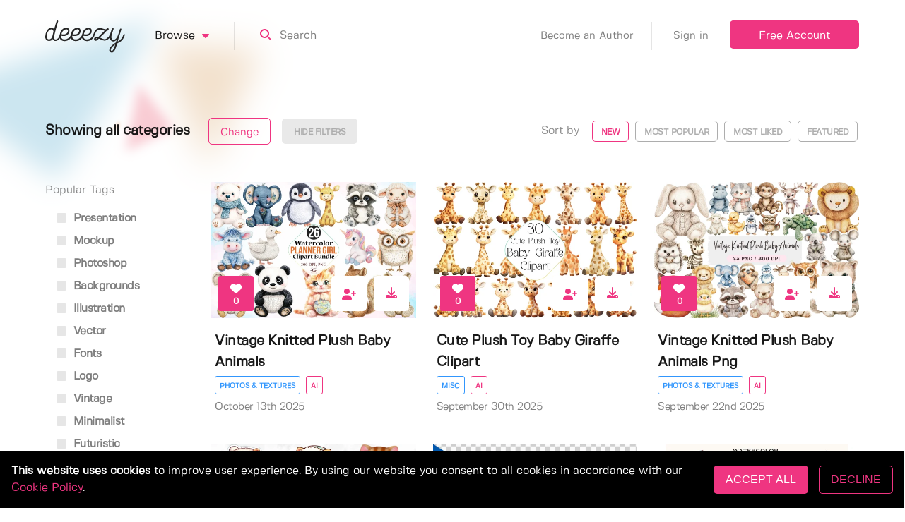

--- FILE ---
content_type: application/javascript; charset=UTF-8
request_url: https://deeezy.com/_nuxt/68d8503.js
body_size: 3298
content:
(window.webpackJsonp=window.webpackJsonp||[]).push([[0],{408:function(t,e,r){"use strict";var n=r(3),o=(r(39),r(66),r(38),r(10),r(25),r(49),r(407),r(21));e.a={updateUser:function(t,e){var source=arguments.length>3?arguments[3]:void 0;return arguments.length>2&&void 0!==arguments[2]&&arguments[2]&&(e.isCreatingCreatorRequest=!0),new Promise((function(r,c){t.$axios.put("".concat(o.a.ENDPOINTS.USER.SELF,"?source=").concat(source),JSON.stringify(e),{headers:{"Content-Type":"application/json",Authorization:t.$auth.getToken("local")}}).then(function(){var e=Object(n.a)(regeneratorRuntime.mark((function e(n){return regeneratorRuntime.wrap((function(e){for(;;)switch(e.prev=e.next){case 0:if(!n.data.success){e.next=6;break}return e.next=3,t.$auth.fetchUser();case 3:return e.abrupt("return",r());case 6:e.t0=n.data.message,e.next="empty_display_name"===e.t0?9:"empty_email"===e.t0?11:"bad_values"===e.t0?13:"missing_creator_info"===e.t0?15:"invalid_vat_number"===e.t0?17:"missing_fields"===e.t0?19:21;break;case 9:return e.abrupt("return",c(new Error(o.a.MESSAGES.MISSING_DISPLAY_NAME)));case 11:return e.abrupt("return",c(new Error(o.a.MESSAGES.INVALID_EMAIL)));case 13:return e.abrupt("return",c({error:new Error(o.a.MESSAGES.BAD_VALUES),badValues:n.data.badValues}));case 15:return e.abrupt("return",c(new Error(o.a.MESSAGES.MISSING_CREATOR_INFO)));case 17:return e.abrupt("return",c(new Error(o.a.MESSAGES.INVALID_VAT_NUMBER)));case 19:return e.abrupt("return",c(new Error(o.a.MESSAGES.MISSING_FIELDS)));case 21:return e.abrupt("return",c(new Error(o.a.MESSAGES.UNEXPECTED_ERROR)));case 23:case"end":return e.stop()}}),e)})));return function(t){return e.apply(this,arguments)}}())}))},toggleProductHeart:function(t,e){return new Promise((function(r,c){t.$store.getters.isAuthenticated?t.$axios.get(o.a.ENDPOINTS.PRODUCTS.HEART+"/".concat(e.id),{headers:{"Content-Type":"application/json",Authorization:t.$auth.getToken("local")}}).then(function(){var t=Object(n.a)(regeneratorRuntime.mark((function t(e){return regeneratorRuntime.wrap((function(t){for(;;)switch(t.prev=t.next){case 0:if(!e.data.message){t.next=4;break}return t.abrupt("return",c(e.data.message));case 4:return t.abrupt("return",r(e.data.heartCount));case 5:case"end":return t.stop()}}),t)})));return function(e){return t.apply(this,arguments)}}()).catch((function(t){return c(new Error(o.a.MESSAGES.UNEXPECTED_ERROR))})):t.$nuxt.$router.replace({path:"/login"})}))},updateAvatar:function(t){var e=arguments.length>1&&void 0!==arguments[1]?arguments[1]:null,r=new FormData;return new Promise((function(c,E){e&&r.append("files[]",e),t.$axios.post(o.a.ENDPOINTS.USER.AVATAR,r,{headers:{Authorization:t.$auth.getToken("local")}}).then(function(){var e=Object(n.a)(regeneratorRuntime.mark((function e(r){return regeneratorRuntime.wrap((function(e){for(;;)switch(e.prev=e.next){case 0:if(!r.data.success){e.next=6;break}return e.next=3,t.$auth.fetchUser();case 3:return e.abrupt("return",c(r.data.avatar));case 6:e.t0=r.data.message,e.next="incorrect_format"===e.t0?9:11;break;case 9:return e.abrupt("return",E(new Error(o.a.MESSAGES.INCORRECT_AVATAR_FORMAT)));case 11:return e.abrupt("return",E(new Error(o.a.MESSAGES.UNEXPECTED_ERROR)));case 13:case"end":return e.stop()}}),e)})));return function(t){return e.apply(this,arguments)}}())}))},addPaymentMethod:function(t,e){return new Promise((function(r,c){t.$axios.post(o.a.ENDPOINTS.PAYMENTS.PAYMENT_METHODS,JSON.stringify({nonce:e}),{headers:{"Content-Type":"application/json",Authorization:t.$auth.getToken("local")}}).then(function(){var t=Object(n.a)(regeneratorRuntime.mark((function t(e){return regeneratorRuntime.wrap((function(t){for(;;)switch(t.prev=t.next){case 0:if(!e.data.success){t.next=4;break}return t.abrupt("return",r(e.data.method));case 4:t.t0=e.data.message,t.next="duplicate_method"===t.t0?7:"could_not_verify"===t.t0?9:11;break;case 7:return t.abrupt("return",c(new Error(o.a.MESSAGES.DUPLICATE_METHOD)));case 9:return t.abrupt("return",c(new Error(o.a.MESSAGES.COULD_NOT_VERIFY_METHOD)));case 11:return t.abrupt("return",c(new Error(o.a.MESSAGES.UNEXPECTED_ERROR)));case 13:case"end":return t.stop()}}),t)})));return function(e){return t.apply(this,arguments)}}())}))},setPrimaryPaymentMethod:function(t,e){return new Promise((function(r,c){t.$axios.put(o.a.ENDPOINTS.PAYMENTS.PRIMARY_PAYMENT_METHOD+"/".concat(e),JSON.stringify({}),{headers:{"Content-Type":"application/json",Authorization:t.$auth.getToken("local")}}).then(function(){var t=Object(n.a)(regeneratorRuntime.mark((function t(e){return regeneratorRuntime.wrap((function(t){for(;;)switch(t.prev=t.next){case 0:if(!e.data.success){t.next=4;break}return t.abrupt("return",r());case 4:t.t0=e.data.message,t.next=7;break;case 7:return t.abrupt("return",c(new Error(o.a.MESSAGES.UNEXPECTED_ERROR)));case 9:case"end":return t.stop()}}),t)})));return function(e){return t.apply(this,arguments)}}())}))},deletePaymentMethod:function(t,e){return new Promise((function(r,c){t.$axios.delete(o.a.ENDPOINTS.PAYMENTS.PAYMENT_METHODS+"/".concat(e),{headers:{"Content-Type":"application/json",Authorization:t.$auth.getToken("local")}}).then(function(){var t=Object(n.a)(regeneratorRuntime.mark((function t(e){return regeneratorRuntime.wrap((function(t){for(;;)switch(t.prev=t.next){case 0:if(!e.data.success){t.next=4;break}return t.abrupt("return",r());case 4:t.t0=e.data.message,t.next=7;break;case 7:return t.abrupt("return",c(new Error(o.a.MESSAGES.UNEXPECTED_ERROR)));case 9:case"end":return t.stop()}}),t)})));return function(e){return t.apply(this,arguments)}}())}))},loadCustomer:function(t){var e=arguments.length>1&&void 0!==arguments[1]&&arguments[1]?t.$auth.getToken("local"):t.app.$auth.getToken("local");return t.$axios.get(o.a.ENDPOINTS.PAYMENTS.CUSTOMER+"?auth=".concat(e)).then((function(t){if(t.data.success&&t.data.clientToken&&t.data.customer)return{clientToken:t.data.clientToken,customer:t.data.customer,primaryMethodNonce:t.data.primaryMethodNonce}}))},reloadCustomer:function(t){return new Promise((function(e,r){t.$axios.get(o.a.ENDPOINTS.PAYMENTS.CUSTOMER+"?auth=".concat(t.$auth.getToken("local"))).then((function(t){t.data.success&&t.data.clientToken&&t.data.customer&&e({clientToken:t.data.clientToken,customer:t.data.customer,primaryMethodNonce:t.data.primaryMethodNonce})}))}))},activeItems:function(t){return Object(n.a)(regeneratorRuntime.mark((function e(){var r;return regeneratorRuntime.wrap((function(e){for(;;)switch(e.prev=e.next){case 0:return r=o.a.ENDPOINTS.USER.PRODUCTS_ACTIVE+"?auth=".concat(t.$auth.getToken("local")),e.abrupt("return",t.$axios.get(r).then((function(t){if(t.data.success)return{active:t.data.active}})));case 2:case"end":return e.stop()}}),e)})))()},loadItems:function(t,e){var r=arguments;return Object(n.a)(regeneratorRuntime.mark((function n(){var c,E,d,f;return regeneratorRuntime.wrap((function(n){for(;;)switch(n.prev=n.next){case 0:return c=r.length>2&&void 0!==r[2]&&r[2],E=t.query.page,c&&E>1&&(E-=1),d="&limit="+e+"&offset=".concat(E?(E-1)*e:0),f=o.a.ENDPOINTS.USER.PRODUCTS+"?auth=".concat(t.$auth.getToken("local"))+d,n.abrupt("return",t.$axios.get(f).then((function(t){if(t.data.success&&t.data.products)return{products:t.data.products,total:t.data.total,payoutRequests:t.data.payoutRequests}})));case 7:case"end":return n.stop()}}),n)})))()},loadEarnings:function(t){var e=t.query.page?21*(t.query.page-1):0,r=t.query.type?"&type="+t.query.type:"",n="".concat(r,"&limit=21&offset=").concat(e);return t.$axios.get(o.a.ENDPOINTS.CREATOR.EARNINGS+"?auth=".concat(t.app.$auth.getToken("local"))+n).then((function(t){if(t.data.success&&t.data.earnings)return{earnings:t.data.earnings,payoutRequests:t.data.payoutRequests}}))},loadEarningsOutstanding:function(t){var e=arguments.length>1&&void 0!==arguments[1]?arguments[1]:null;return new Promise((function(r,c){var E=e&&e.id?"&product_id=".concat(e.id):"";t.$axios.get(o.a.ENDPOINTS.CREATOR.EARNINGS_OUTSTANDING+"?auth=".concat(t.$auth.getToken("local"))+E).then(function(){var t=Object(n.a)(regeneratorRuntime.mark((function t(e){return regeneratorRuntime.wrap((function(t){for(;;)switch(t.prev=t.next){case 0:if(!e.data.success||!e.data.outstanding){t.next=4;break}return t.abrupt("return",r({outstanding:e.data.outstanding,uploadReward:e.data.uploadreward}));case 4:c();case 5:case"end":return t.stop()}}),t)})));return function(e){return t.apply(this,arguments)}}())}))},loadEarningsMethod:function(t){return new Promise((function(e,r){t.$axios.get(o.a.ENDPOINTS.CREATOR.EARNINGS+"?auth=".concat(t.$auth.getToken("local"))).then(function(){var t=Object(n.a)(regeneratorRuntime.mark((function t(n){return regeneratorRuntime.wrap((function(t){for(;;)switch(t.prev=t.next){case 0:if(!n.data.success||!n.data.earnings){t.next=4;break}return t.abrupt("return",e({earnings:n.data.earnings}));case 4:r();case 5:case"end":return t.stop()}}),t)})));return function(e){return t.apply(this,arguments)}}())}))},loadDownloadsInit:function(t){var e=t.query.page?21*(t.query.page-1):0,r=t.query.type?"&type="+t.query.type:"",n="".concat(r,"&limit=21&offset=").concat(e);return t.$axios.get(o.a.ENDPOINTS.USER.DOWNLOADS+"?auth=".concat(t.app.$auth.getToken("local"))+n).then((function(t){if(t.data.success)return{relevantDownloads:t.data.downloads,total:t.data.total,types:t.data.types,currentType:t.data.current_type,isActiveSubscription:t.data.isActiveSubscription}}))},loadDownloadsNew:function(t){var e=arguments.length>1&&void 0!==arguments[1]?arguments[1]:"",r=arguments.length>2&&void 0!==arguments[2]?arguments[2]:"",n=arguments.length>3&&void 0!==arguments[3]?arguments[3]:"",c=r?21*(r-1):0;n=n?"&search="+n:"";var E="".concat(e=e?"&type="+e:"").concat(n,"&limit=21&offset=").concat(c);return t.$axios.get(o.a.ENDPOINTS.USER.DOWNLOADS+"?auth=".concat(t.app.$auth.getToken("local"))+E).then((function(t){if(t.data.success)return{relevantDownloads:t.data.downloads,total:t.data.total,types:t.data.types,currentType:t.data.current_type,isActiveSubscription:t.data.isActiveSubscription}}))},loadAffiliateProfile:function(t){return t.$axios.get(o.a.ENDPOINTS.USER.REFERRALS+"?auth=".concat(t.app.$auth.getToken("local"))).then((function(t){if(t.data.success)return{code:t.data.code,link:t.data.link,referralEarnings:t.data.referralEarnings,payoutRequests:t.data.payoutRequests,outstandingAffiliateEarnings:t.data.outstandingAffiliateEarnings}}))},buyAttempt:function(t,e){return t.$axios.get(o.a.ENDPOINTS.USER.BUY_ATTEMPT+"?id=".concat(e)).then((function(t){return{success:!0}}))},buyCredits:function(t,e,r){return new Promise((function(c,E){t.$axios.post(o.a.ENDPOINTS.PAYMENTS.ORDER_CREDITS+"/".concat(e),JSON.stringify({threeDSecureNonce:r}),{headers:{"Content-Type":"application/json",Authorization:t.$auth.getToken("local")}}).then(function(){var e=Object(n.a)(regeneratorRuntime.mark((function e(r){var n;return regeneratorRuntime.wrap((function(e){for(;;)switch(e.prev=e.next){case 0:if(!r.data.success){e.next=7;break}return e.next=3,t.$auth.fetchUser();case 3:return r.data.removeDiscountIfExists&&((n=JSON.parse(JSON.stringify(t.$store.getters.loggedInUser))).activeDiscount=null,t.$store.commit("setLoggedInUser",n),t.$axios.get(o.a.ENDPOINTS.USER.VAT_PRICING,{headers:{"Content-Type":"application/json",Authorization:t.$auth.getToken("local")}}).then((function(e){e.data.success&&t.$store.commit("setPricing",e.data.pricing)}))),e.abrupt("return",c(r.data.newCredits));case 7:e.t0=r.data.message,e.next=10;break;case 10:return e.abrupt("return",E(new Error(o.a.MESSAGES.PAYMENT_FAILED)));case 12:case"end":return e.stop()}}),e)})));return function(t){return e.apply(this,arguments)}}())}))},buyPlan:function(t,e,r){return new Promise((function(c,E){t.$axios.post(o.a.ENDPOINTS.PAYMENTS.START_SUBSCRIPTION+"/".concat(e),JSON.stringify({threeDSecureNonce:r}),{headers:{"Content-Type":"application/json",Authorization:t.$auth.getToken("local")}}).then(function(){var e=Object(n.a)(regeneratorRuntime.mark((function e(r){var n;return regeneratorRuntime.wrap((function(e){for(;;)switch(e.prev=e.next){case 0:if(!r.data.success){e.next=6;break}return t.$axios.get(o.a.ENDPOINTS.USER.VAT_PRICING,{headers:{"Content-Type":"application/json",Authorization:t.$auth.getToken("local")}}).then((function(e){e.data.success&&t.$store.commit("setPricing",e.data.pricing)})),r.data.removeDiscountIfExists&&((n=JSON.parse(JSON.stringify(t.$store.getters.loggedInUser))).activeDiscount=null,t.$store.commit("setLoggedInUser",n)),e.abrupt("return",c(r.data.subscription?r.data.subscription:null));case 6:e.t0=r.data.message,e.next=9;break;case 9:return e.abrupt("return",E(new Error(o.a.MESSAGES.PAYMENT_FAILED)));case 11:case"end":return e.stop()}}),e)})));return function(t){return e.apply(this,arguments)}}())}))},buyLuckyDeal:function(t,e){return new Promise((function(r,c){t.$axios.post(o.a.ENDPOINTS.PAYMENTS.BUY_LUCKY_DEAL,JSON.stringify({threeDSecureNonce:e}),{headers:{"Content-Type":"application/json",Authorization:t.$auth.getToken("local")}}).then(function(){var e=Object(n.a)(regeneratorRuntime.mark((function e(n){return regeneratorRuntime.wrap((function(e){for(;;)switch(e.prev=e.next){case 0:if(!n.data.success){e.next=6;break}return e.next=3,t.$auth.fetchUser();case 3:return e.abrupt("return",r(n.data.result));case 6:e.t0=n.data.message,e.next="already_owned"===e.t0?9:11;break;case 9:return e.abrupt("return",c(new Error(o.a.MESSAGES.LUCKY_DEAL_ALREADY_OWNED)));case 11:return e.abrupt("return",c(new Error(o.a.MESSAGES.PAYMENT_FAILED)));case 13:case"end":return e.stop()}}),e)})));return function(t){return e.apply(this,arguments)}}())}))},requestPayout:function(t,e,r,c){return new Promise((function(E,d){t.$axios.post("".concat(o.a.ENDPOINTS.PAYMENTS.PAYOUTS,"/").concat(c),JSON.stringify({payoutEmail:e,payoutType:r}),{headers:{"Content-Type":"application/json",Authorization:t.$auth.getToken("local")}}).then(function(){var e=Object(n.a)(regeneratorRuntime.mark((function e(r){return regeneratorRuntime.wrap((function(e){for(;;)switch(e.prev=e.next){case 0:if(!r.data.success){e.next=6;break}return e.next=3,t.$auth.fetchUser();case 3:return e.abrupt("return",E(r.data.payoutRequest));case 6:e.t0=r.data.message,e.next="incorrect_email_format"===e.t0?9:11;break;case 9:return e.abrupt("return",d(new Error(o.a.MESSAGES.INVALID_EMAIL)));case 11:return e.abrupt("return",d(new Error(o.a.MESSAGES.PAYOUT_FAILED)));case 13:case"end":return e.stop()}}),e)})));return function(t){return e.apply(this,arguments)}}())}))},updatePassword:function(t,e){return new Promise((function(r,c){t.$store.getters.isAuthenticated?t.$axios.put(o.a.ENDPOINTS.USER.UPDATE_PASSWORD,JSON.stringify({password:e}),{headers:{"Content-Type":"application/json",Authorization:t.$auth.getToken("local")}}).then(function(){var t=Object(n.a)(regeneratorRuntime.mark((function t(e){return regeneratorRuntime.wrap((function(t){for(;;)switch(t.prev=t.next){case 0:if(!e.data.success){t.next=4;break}return t.abrupt("return",r());case 4:t.t0=e.data.message,t.next="password_too_short"===t.t0?7:9;break;case 7:return t.abrupt("return",c(new Error(o.a.MESSAGES.PASSWORD_TOO_SHORT)));case 9:return t.abrupt("return",c(new Error(o.a.MESSAGES.UNEXPECTED_ERROR)));case 10:case"end":return t.stop()}}),t)})));return function(e){return t.apply(this,arguments)}}()).catch((function(t){return c(new Error(o.a.MESSAGES.UNEXPECTED_ERROR))})):t.$nuxt.$router.replace({path:"/login"})}))},forgotPassword:function(t,e){return new Promise((function(r,c){t.$axios.post(o.a.ENDPOINTS.MISC.FORGOT_PASSWORD,JSON.stringify({email:e}),{headers:{"Content-Type":"application/json"}}).then(function(){var t=Object(n.a)(regeneratorRuntime.mark((function t(e){return regeneratorRuntime.wrap((function(t){for(;;)switch(t.prev=t.next){case 0:if(!e.data.success){t.next=4;break}return t.abrupt("return",r());case 4:t.t0=e.data.message,t.next="email_not_found"===t.t0?7:9;break;case 7:return t.abrupt("return",c(new Error(o.a.MESSAGES.EMAIL_NOT_FOUND)));case 9:return t.abrupt("return",c(new Error(o.a.MESSAGES.UNEXPECTED_ERROR)));case 10:case"end":return t.stop()}}),t)})));return function(e){return t.apply(this,arguments)}}())}))},createCollection:function(t,e){return new Promise((function(r,c){t.$axios.post(o.a.ENDPOINTS.USER.COLLECTION,JSON.stringify(e),{headers:{"Content-Type":"application/json",Authorization:t.$auth.getToken("local")}}).then(function(){var t=Object(n.a)(regeneratorRuntime.mark((function t(e){return regeneratorRuntime.wrap((function(t){for(;;)switch(t.prev=t.next){case 0:if(!e.data.success){t.next=4;break}return t.abrupt("return",r(e.data.collection));case 4:t.t0=e.data.message,t.next="missing_title"===t.t0?7:9;break;case 7:return t.abrupt("return",c(new Error(o.a.MESSAGES.MISSING_TITLE)));case 9:return t.abrupt("return",c(new Error(o.a.MESSAGES.UNEXPECTED_ERROR)));case 11:case"end":return t.stop()}}),t)})));return function(e){return t.apply(this,arguments)}}())}))},updateCollection:function(t,e){return new Promise((function(r,c){t.$axios.put("".concat(o.a.ENDPOINTS.USER.COLLECTION,"/").concat(e.id),JSON.stringify(e),{headers:{"Content-Type":"application/json",Authorization:t.$auth.getToken("local")}}).then(function(){var t=Object(n.a)(regeneratorRuntime.mark((function t(e){return regeneratorRuntime.wrap((function(t){for(;;)switch(t.prev=t.next){case 0:if(!e.data.success){t.next=4;break}return t.abrupt("return",r(e.data));case 4:t.t0=e.data.message,t.next="missing_title"===t.t0?7:9;break;case 7:return t.abrupt("return",c(new Error(o.a.MESSAGES.MISSING_TITLE)));case 9:return t.abrupt("return",c(new Error(o.a.MESSAGES.UNEXPECTED_ERROR)));case 11:case"end":return t.stop()}}),t)})));return function(e){return t.apply(this,arguments)}}())}))},addToCollection:function(t,e,r){return new Promise((function(c,E){t.$axios.post("".concat(o.a.ENDPOINTS.USER.ADD_TO_COLLECTION,"/").concat(e,"/").concat(r),null,{headers:{"Content-Type":"application/json",Authorization:t.$auth.getToken("local")}}).then(function(){var t=Object(n.a)(regeneratorRuntime.mark((function t(e){return regeneratorRuntime.wrap((function(t){for(;;)switch(t.prev=t.next){case 0:if(!e.data.success){t.next=4;break}return t.abrupt("return",c(e.data.itemCount));case 4:t.t0=e.data.message,t.next="already_in_collection"===t.t0?7:9;break;case 7:return t.abrupt("return",E(new Error(o.a.MESSAGES.ALREADY_IN_COLLECTION)));case 9:return t.abrupt("return",E(new Error(o.a.MESSAGES.UNEXPECTED_ERROR)));case 11:case"end":return t.stop()}}),t)})));return function(e){return t.apply(this,arguments)}}())}))},removeFromCollection:function(t,e,r){return new Promise((function(c,E){t.$axios.delete("".concat(o.a.ENDPOINTS.USER.REMOVE_FROM_COLLECTION,"/").concat(e,"/").concat(r),{headers:{"Content-Type":"application/json",Authorization:t.$auth.getToken("local")}}).then(function(){var t=Object(n.a)(regeneratorRuntime.mark((function t(e){return regeneratorRuntime.wrap((function(t){for(;;)switch(t.prev=t.next){case 0:if(!e.data.success){t.next=4;break}return t.abrupt("return",c(e.data.itemCount));case 4:t.t0=e.data.message,t.next=7;break;case 7:return t.abrupt("return",E(new Error(o.a.MESSAGES.UNEXPECTED_ERROR)));case 9:case"end":return t.stop()}}),t)})));return function(e){return t.apply(this,arguments)}}())}))},applyDiscountCode:function(t,code){return new Promise((function(e,r){t.$axios.post("".concat(o.a.ENDPOINTS.USER.APPLY_DISCOUNT,"/").concat(code),{},{headers:{"Content-Type":"application/json",Authorization:t.$auth.getToken("local")}}).then(function(){var c=Object(n.a)(regeneratorRuntime.mark((function n(c){return regeneratorRuntime.wrap((function(n){for(;;)switch(n.prev=n.next){case 0:if(!c.data.success){n.next=5;break}return t.$axios.get(o.a.ENDPOINTS.USER.VAT_PRICING,{headers:{"Content-Type":"application/json",Authorization:t.$auth.getToken("local")}}).then((function(e){e.data.success&&t.$store.commit("setPricing",e.data.pricing)})),n.abrupt("return",e(c.data.discount));case 5:n.t0=c.data.message,n.next="invalid_code"===n.t0?8:"already_used"===n.t0?10:"already_used_global"===n.t0?12:"ineligible_for_trial"===n.t0?14:16;break;case 8:return n.abrupt("return",r(new Error(o.a.MESSAGES.INVALID_CODE)));case 10:return n.abrupt("return",r(new Error(o.a.MESSAGES.CODE_ALREADY_USED)));case 12:return n.abrupt("return",r(new Error(o.a.MESSAGES.CODE_ALREADY_USED_GLOBAL)));case 14:return n.abrupt("return",r(new Error(o.a.MESSAGES.CODE_INELIGIBLE_FOR_TRIAL)));case 16:return n.abrupt("return",r(new Error(o.a.MESSAGES.UNEXPECTED_ERROR)));case 18:case"end":return n.stop()}}),n)})));return function(t){return c.apply(this,arguments)}}())}))},getReferralCode:function(t,e,r){return new Promise((function(c,E){t.$axios.get("".concat(o.a.ENDPOINTS.USER.REFERRALS_JOIN,"?payoutEmail=").concat(e,"&payoutType=").concat(r),{headers:{"Content-Type":"application/json",Authorization:t.$auth.getToken("local")}}).then(function(){var t=Object(n.a)(regeneratorRuntime.mark((function t(e){return regeneratorRuntime.wrap((function(t){for(;;)switch(t.prev=t.next){case 0:if(!e.data.success){t.next=4;break}return t.abrupt("return",c(e.data.link));case 4:t.t0=e.data.message,t.next="incorrect_email_format"===t.t0?7:9;break;case 7:return t.abrupt("return",E(new Error(o.a.MESSAGES.INVALID_EMAIL)));case 9:return t.abrupt("return",E(new Error(o.a.MESSAGES.UNEXPECTED_ERROR)));case 11:case"end":return t.stop()}}),t)})));return function(e){return t.apply(this,arguments)}}())}))},generateShortlink:function(t,e){return new Promise((function(r,c){t.$axios.get("".concat(o.a.ENDPOINTS.USER.REFERRALS_SHORTLINK,"?url=").concat(encodeURIComponent(e)),{headers:{"Content-Type":"application/json",Authorization:t.$auth.getToken("local")}}).then(function(){var t=Object(n.a)(regeneratorRuntime.mark((function t(e){return regeneratorRuntime.wrap((function(t){for(;;)switch(t.prev=t.next){case 0:if(!e.data.success){t.next=4;break}return t.abrupt("return",r(e.data.link));case 4:return t.abrupt("return",c(new Error(o.a.MESSAGES.UNEXPECTED_ERROR)));case 5:case"end":return t.stop()}}),t)})));return function(e){return t.apply(this,arguments)}}())}))},createAccountDeletionRequest:function(t){return new Promise((function(e,r){t.$store.getters.isAuthenticated?t.$axios.get(o.a.ENDPOINTS.USER.ACCOUNT_DELETION_REQUEST,{headers:{"Content-Type":"application/json",Authorization:t.$auth.getToken("local")}}).then(function(){var t=Object(n.a)(regeneratorRuntime.mark((function t(n){return regeneratorRuntime.wrap((function(t){for(;;)switch(t.prev=t.next){case 0:if(!n.data.success){t.next=4;break}return t.abrupt("return",e());case 4:t.t0=n.data.message,t.next=7;break;case 7:return t.abrupt("return",r(new Error(o.a.MESSAGES.UNEXPECTED_ERROR)));case 9:case"end":return t.stop()}}),t)})));return function(e){return t.apply(this,arguments)}}()).catch((function(t){return r(new Error(o.a.MESSAGES.UNEXPECTED_ERROR))})):t.$nuxt.$router.replace({path:"/login"})}))}}}}]);